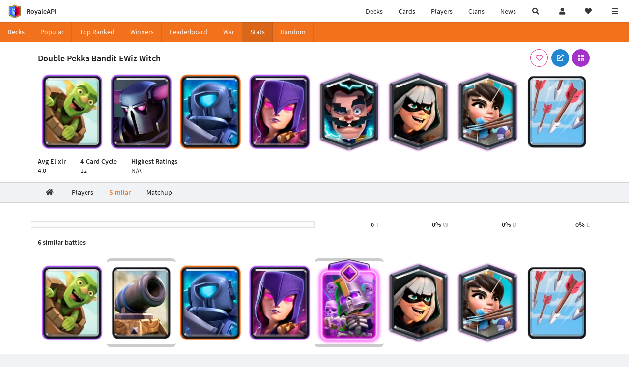

--- FILE ---
content_type: text/html; charset=utf-8
request_url: https://royaleapi.com/decks/stats/arrows,bandit,electro-wizard,goblin-barrel,mini-pekka,pekka,princess,witch/similar
body_size: 11985
content:

<!DOCTYPE html>
    <html lang="en">

<head>    <meta charset="UTF-8"/>
    <meta name="viewport" content="width=device-width, initial-scale=1"/>
    <title>Similar Decks to Double Pekka Bandit EWiz Witch - RoyaleAPI</title>

<link rel="apple-touch-icon" sizes="57x57" href="https://royaleapi.com/static/img/favicon2/apple-icon-57x57.png?t=ad39e8ebc">
<link rel="apple-touch-icon" sizes="60x60" href="https://royaleapi.com/static/img/favicon2/apple-icon-60x60.png?t=d6c57df4c">
<link rel="apple-touch-icon" sizes="72x72" href="https://royaleapi.com/static/img/favicon2/apple-icon-72x72.png?t=38d77b57c">
<link rel="apple-touch-icon" sizes="76x76" href="https://royaleapi.com/static/img/favicon2/apple-icon-76x76.png?t=9f254eaac">
<link rel="apple-touch-icon" sizes="114x114" href="https://royaleapi.com/static/img/favicon2/apple-icon-114x114.png?t=6a4b7f8ec">
<link rel="apple-touch-icon" sizes="120x120" href="https://royaleapi.com/static/img/favicon2/apple-icon-120x120.png?t=52854523c">
<link rel="apple-touch-icon" sizes="144x144" href="https://royaleapi.com/static/img/favicon2/apple-icon-144x144.png?t=1a1a1059c">
<link rel="apple-touch-icon" sizes="152x152" href="https://royaleapi.com/static/img/favicon2/apple-icon-152x152.png?t=06ddc337c">
<link rel="apple-touch-icon" sizes="180x180" href="https://royaleapi.com/static/img/favicon2/apple-icon-180x180.png?t=f29fa7edc">
<link rel="icon" type="image/png" sizes="192x192"  href="https://royaleapi.com/static/img/favicon2/android-icon-192x192.png?t=22f051bec">
<link rel="icon" type="image/png" sizes="32x32" href="https://royaleapi.com/static/img/favicon2/favicon-32x32.png?t=928771c9c">
<link rel="icon" type="image/png" sizes="96x96" href="https://royaleapi.com/static/img/favicon2/favicon-96x96.png?t=c1c529c8c">
<link rel="icon" type="image/png" sizes="16x16" href="https://royaleapi.com/static/img/favicon2/favicon-16x16.png?t=bdf872bec">

<meta name="msapplication-TileColor" content="#ffffff">
<meta name="msapplication-TileImage" content="https://royaleapi.com/static/img/favicon2/ms-icon-144x144.png?t=1a1a1059c">
<meta name="theme-color" content="#ffffff">

<link rel="manifest" href="/manifest.json?url=http%3A//royaleapi.com/decks/stats/arrows%2Cbandit%2Celectro-wizard%2Cgoblin-barrel%2Cmini-pekka%2Cpekka%2Cprincess%2Cwitch/similar">
<link rel="mask-icon" href="https://royaleapi.com/static/img/favicon/safari-pinned-tab.svg?t=c175d491c" color="#5bbad5">
<link rel="shortcut icon" href="https://royaleapi.com/favicon.ico">
<meta name="msapplication-config" content="https://royaleapi.com/static/img/favicon/browserconfig.xml?t=b1e51498c">
<meta name="theme-color" content="#ffffff">
<link rel="preload" href="https://cdn.royaleapi.com/static/fonts/source-sans-pro-v14-latin-regular.woff2" as="font" type="font/woff2" crossorigin>
<link rel="preconnect" href="https://cdn.royaleapi.com" crossorigin>
<link rel="preconnect" href="https://www.google-analytics.com">
<link rel="preconnect" href="https://a.pub.network/" crossorigin />
<link rel="preconnect" href="https://b.pub.network/" crossorigin />
<link rel="preconnect" href="https://c.pub.network/" crossorigin />
<link rel="preconnect" href="https://d.pub.network/" crossorigin />
<link rel="preconnect" href="https://c.amazon-adsystem.com" crossorigin />
<link rel="preconnect" href="https://s.amazon-adsystem.com" crossorigin />
<link rel="preconnect" href="https://secure.quantserve.com/" crossorigin />
<link rel="preconnect" href="https://rules.quantcount.com/" crossorigin />
<link rel="preconnect" href="https://pixel.quantserve.com/" crossorigin />
<link rel="preconnect" href="https://cmp.quantcast.com/" crossorigin />
<link rel="preconnect" href="https://btloader.com/" crossorigin />
<link rel="preconnect" href="https://api.btloader.com/" crossorigin />
<link rel="preconnect" href="https://confiant-integrations.global.ssl.fastly.net" crossorigin />
    <link rel="alternate" href="https://royaleapi.com/decks/stats/arrows,bandit,electro-wizard,goblin-barrel,mini-pekka,pekka,princess,witch/similar?lang=de" hreflang="de" />
<link rel="alternate" href="https://royaleapi.com/decks/stats/arrows,bandit,electro-wizard,goblin-barrel,mini-pekka,pekka,princess,witch/similar?lang=en" hreflang="en" />
<link rel="alternate" href="https://royaleapi.com/decks/stats/arrows,bandit,electro-wizard,goblin-barrel,mini-pekka,pekka,princess,witch/similar?lang=es" hreflang="es" />
<link rel="alternate" href="https://royaleapi.com/decks/stats/arrows,bandit,electro-wizard,goblin-barrel,mini-pekka,pekka,princess,witch/similar?lang=fr" hreflang="fr" />
<link rel="alternate" href="https://royaleapi.com/decks/stats/arrows,bandit,electro-wizard,goblin-barrel,mini-pekka,pekka,princess,witch/similar?lang=it" hreflang="it" />
<link rel="alternate" href="https://royaleapi.com/decks/stats/arrows,bandit,electro-wizard,goblin-barrel,mini-pekka,pekka,princess,witch/similar?lang=ja" hreflang="ja" />
<link rel="alternate" href="https://royaleapi.com/decks/stats/arrows,bandit,electro-wizard,goblin-barrel,mini-pekka,pekka,princess,witch/similar?lang=ko" hreflang="ko" />
<link rel="alternate" href="https://royaleapi.com/decks/stats/arrows,bandit,electro-wizard,goblin-barrel,mini-pekka,pekka,princess,witch/similar?lang=nl" hreflang="nl" />
<link rel="alternate" href="https://royaleapi.com/decks/stats/arrows,bandit,electro-wizard,goblin-barrel,mini-pekka,pekka,princess,witch/similar?lang=pl" hreflang="pl" />
<link rel="alternate" href="https://royaleapi.com/decks/stats/arrows,bandit,electro-wizard,goblin-barrel,mini-pekka,pekka,princess,witch/similar?lang=pt" hreflang="pt" />
<link rel="alternate" href="https://royaleapi.com/decks/stats/arrows,bandit,electro-wizard,goblin-barrel,mini-pekka,pekka,princess,witch/similar?lang=ru" hreflang="ru" />
<link rel="alternate" href="https://royaleapi.com/decks/stats/arrows,bandit,electro-wizard,goblin-barrel,mini-pekka,pekka,princess,witch/similar?lang=vi" hreflang="vi" />
<link rel="alternate" href="https://royaleapi.com/decks/stats/arrows,bandit,electro-wizard,goblin-barrel,mini-pekka,pekka,princess,witch/similar?lang=zh" hreflang="zh-Hans" />
<link rel="alternate" href="https://royaleapi.com/decks/stats/arrows,bandit,electro-wizard,goblin-barrel,mini-pekka,pekka,princess,witch/similar?lang=zh_Hant" hreflang="zh-Hant" />
<link rel="canonical" href="https://royaleapi.com/decks/stats/arrows,bandit,electro-wizard,goblin-barrel,mini-pekka,pekka,princess,witch/similar?lang=en"/>

        <meta name="google" content="notranslate"/>
    <!-- Rich Link Preview -->
    <meta name="title" content="Similar Decks to Double Pekka Bandit EWiz Witch - RoyaleAPI">
    <meta name="description" content="Explore similar decks for the Clash Royale deck with Arrows, Bandit, Electro Wizard, Goblin Barrel, Mini P.E.K.K.A, P.E.K.K.A, Princess, Witch.">
        <meta name="keywords"
              content="Clash Royale, stats, analytics, decks, esports, API, chests, RoyaleAPI, statistics, meta, best, cards, pro">
    <meta property="og:title" content="Similar Decks to Double Pekka Bandit EWiz Witch - RoyaleAPI">
    <meta property="og:type" content="website">
    <meta property="og:site_name" content="RoyaleAPI">
    <meta property="og:url" content="https://royaleapi.com/decks/stats/arrows,bandit,electro-wizard,goblin-barrel,mini-pekka,pekka,princess,witch/similar">
    <!-- End: Rich Link Preview -->
        <meta name="twitter:card" content="summary_large_image">
    <meta name="twitter:site" content="@RoyaleAPI">
    <meta name="twitter:site:id" content="901152315301806080">
    <meta name="twitter:creator" content="@RoyaleAPI">
    <meta name="twitter:creator:id" content="901152315301806080">
    <meta name="twitter:title" content="Similar Decks to Double Pekka Bandit EWiz Witch - RoyaleAPI">
    <meta name="twitter:description" content="Explore similar decks for the Clash Royale deck with Arrows, Bandit, Electro Wizard, Goblin Barrel, Mini P.E.K.K.A, P.E.K.K.A, Princess, Witch.">
    <link rel="search" type="application/opensearchdescription+xml" title="RoyaleAPI" href="/opensearch.xml"/>

        <meta property="og:image:width" content="1280">
    <meta property="og:image:height" content="600">
    <meta property="og:image" content="https://media.royaleapi.com/cdn-cgi/image/w=1280,h=600,format=jpeg,q=80/deck/2026-01-14/arrows,bandit,electro-wizard,goblin-barrel,mini-pekka,pekka,princess,witch.jpg?v=6">
    <meta name="twitter:image" content="https://media.royaleapi.com/cdn-cgi/image/w=1280,h=600,format=jpeg,q=80/deck/2026-01-14/arrows,bandit,electro-wizard,goblin-barrel,mini-pekka,pekka,princess,witch.jpg?v=6">


        <meta property="og:description" content="Explore similar decks for the Clash Royale deck with Arrows, Bandit, Electro Wizard, Goblin Barrel, Mini P.E.K.K.A, P.E.K.K.A, Princess, Witch.">


<script>
    window.dataLayer = window.dataLayer || [];
</script>

<!-- Google Tag Manager -->
<script>(function(w,d,s,l,i){w[l]=w[l]||[];w[l].push({'gtm.start':
new Date().getTime(),event:'gtm.js'});var f=d.getElementsByTagName(s)[0],
j=d.createElement(s),dl=l!='dataLayer'?'&l='+l:'';j.async=true;j.src=
'https://www.googletagmanager.com/gtm.js?id='+i+dl;f.parentNode.insertBefore(j,f);
})(window,document,'script','dataLayer','GTM-TCGM34G');</script>
<!-- End Google Tag Manager -->
    <script>
        window.__royaleapi_t = 1768028202;
        window.__royaleapi_a = 1;
    </script>

        


            <link rel="stylesheet" href="https://a.pub.network/royaleapi-com/cls.css">
            <script data-cfasync="false" type="text/javascript">
                var freestar = freestar || {};
                freestar.queue = freestar.queue || [];
                freestar.config = freestar.config || {};
                freestar.config.enabled_slots = [];
                freestar.initCallback = function () {
                    (freestar.config.enabled_slots.length === 0) ? freestar.initCallbackCalled = false : freestar.newAdSlots(freestar.config.enabled_slots)
                }
            </script>
            <script src="https://a.pub.network/royaleapi-com/pubfig.min.js" data-cfasync="false" async></script>





    <!-- App scripts -->
            <link rel="stylesheet" href="https://cdn.royaleapi.com/static/fomantic-2.8/dist/semantic.min.css?t=b3492b24c">

            <link rel="stylesheet" href="https://cdn.royaleapi.com/static/scss/app.css?t=20264f2dc">

            <link
            rel="stylesheet"
            href="https://cdn.royaleapi.com/static/scss/app_defer.css?t=74a8395ac"
            media="print"
            onload="this.media='all'; this.onload = null"
    >
    <noscript>
        <link rel="stylesheet" href="https://cdn.royaleapi.com/static/scss/app_defer.css?t=74a8395ac">
    </noscript>

                <script data-cfasync="false"  type="text/javascript" src="https://cdn.royaleapi.com/static/jslib/jquery/jquery-3.5.1.min.js?t=c76448a1c" crossorigin="anonymous"></script>

        <script src="https://cdnjs.cloudflare.com/ajax/libs/mobile-detect/1.4.4/mobile-detect.min.js"></script>
                <script data-cfasync="false"  type="text/javascript" src="https://cdn.royaleapi.com/static/fomantic-2.8/dist/semantic.min.js?t=4607d0a7c" crossorigin="anonymous"></script>



    <link rel="stylesheet" href="https://cdn.royaleapi.com/static/scss/deck_stats.css?t=bddabfecc">
</head>
<body class="">
<!-- Google Tag Manager (noscript) -->
<noscript><iframe src="https://www.googletagmanager.com/ns.html?id=GTM-TCGM34G"
height="0" width="0" style="display:none;visibility:hidden"></iframe></noscript>
<!-- End Google Tag Manager (noscript) --><div id="__royaleapi_meta" data-country="US"></div>
<!-- Sidebar -->

<!-- End Sidebar -->

<!-- always on topnav -->
    <div id="top_menu" class="ui borderless fluid menu fixed top">
        <a class="brand item header" href="/">
            <img src="https://cdn.royaleapi.com/static/img/branding/royaleapi-logo-128.png?t=feb800c3c" style="height:2rem; width: 2rem;" alt="RoyaleAPI"/>
            <span class="mobile-hide" style="padding-left:0.7rem;">RoyaleAPI</span>
        </a>
        <div class="right compact menu">
            <a class="mobile-hide nav item" href="/decks">
Decks            </a>
            <a class="mobile-hide nav item" href="/cards/popular?time=7d&mode=grid&cat=Ranked&sort=rating">
Cards            </a>
            <a class="mobile-hide nav item" href="/players">
Players            </a>
            <a class="mobile-hide nav item" href="/clans">
Clans            </a>
            <a class="mobile-hide nav item" href="/blog">
News            </a>
            <!-- Unified search -->
            <div id="search_all_button" class="link item">
                <i class="search icon"></i>
            </div>

            <!-- login -->
    <a id="user_button" class="link item" href="/login">
        <i class="user icon"></i>
    </a>

            <!-- Saved -->
            <div id="top-fave" class="ui dropdown item">
                <i class="heart icon"></i>
                <div id="player_saved_menu" class="menu">
                </div>
            </div>
            <div id="sidebar-toggle" class="link item">
                <i class="content icon"></i>
            </div>
        </div>
    </div>
<div class="pusher">


<div id="global_search_segment" class="ui attached segment global_search hidden">
    <div class="content">
            <form class="ui form global_search" action="/player/search/results" method="get">
        <div class="player_search_container ui fluid search">
            <div class="field" data-name="player">
                <label>Player</label>
                <div class="ui icon large input">
                    <input class="prompt" data-section="player" type="text" name="q" placeholder="Name or tag, e.g. C0G20PR2"/>
                    <i class="search link icon"></i>
                </div>
            </div>
            <div class="results"></div>
        </div>
    </form>

            <form class="ui form global_search" action="/clan" method="get">
        <div class="clan_search_container ui fluid search">
            <div class="field" data-name="clan">
                <label>Clan</label>
                <div class="ui icon large input">
                    <input class="prompt" data-section="clan" type="text" name="q" placeholder="Name or tag, e.g. 9PJ82CRC"/>
                    <i class="search link icon"></i>
                </div>
            </div>
            <div class="results"></div>
        </div>
    </form>

            <form class="ui form global_search" action="/tournament" method="get">
        <div class="tournament_search_container ui fluid search">
            <div class="field" data-name="tournament">
                <label>Tournament</label>
                <div class="ui icon large input">
                    <input class="prompt" data-section="tournament" type="text" name="q" placeholder="Name or tag"/>
                    <i class="search link icon"></i>
                </div>
            </div>
            <div class="results"></div>
        </div>
    </form>

            <form class="ui form global_search" action="/blog/search" method="get">
        <div class="blog_search_container ui fluid search">
            <div class="field" data-name="blog">
                <label>Blog</label>
                <div class="ui icon large input">
                    <input class="prompt" data-section="blog" type="text" name="q" placeholder="Search"/>
                    <i class="search link icon"></i>
                </div>
            </div>
            <div class="results"></div>
        </div>
    </form>

        <button class="ui icon button" id="global_search_close_button">
            <i class="close icon"></i>
        </button>
    </div>
</div>








<div id="topbar">
    <div class="ui attached segment">
        <div class="nav_aux_container">
            <div class="creator_code_segment item">
                <img class="ui mini image floated left margin0" src="https://cdn.royaleapi.com/static/img/ui/creator-code_128-fs8.png?t=a3b3881bc" alt="Creator Code" style="height:1.5rem;width:auto;"/>
                <!--googleoff: all-->Creator Code<!--googleon: all-->
                <strong>RoyaleAPI</strong>
            </div>
            <div class="language_selector_segment item">
<div id="language_sidebar_button" class="link item language_button" style="text-align: right;">
            <i class="us flag"></i>
            English
</div>            </div>

        </div>
        <div class="nav_container main">
            <a class="item" href="/decks/popular">
Decks            </a>
            <a class="item" href="/deck-builder">
Deck Builder            </a>
            <a class="item" href="/cards/popular?time=7d&mode=grid&cat=Ranked&sort=rating">
Cards            </a>
            <a class="item" href="/players">
Players            </a>
            <a class="item" href="/clans">
Clans            </a>
            <a class="item" href="/esports">
Esports            </a>

            <a class="item" href="/blog">
News + Blog            </a>

            <a class="item" href="/strategy">
Strategy            </a>
            <a class="item" href="/tournaments">
Tournaments            </a>


                <a class="item" href="/decks/popular?time=1d&sort=rating&inc=wizard-hero">
        <div class="icon_container icon-card-ev1-legendary" style="background-image:url(https://cdns3.royaleapi.com/cdn-cgi/image/q=80,w=75,h=90,format=auto/static/img/cards/v8-7d088998/wizard-hero.png);"></div>
Decks    </a>
                            <a class="item" href="/blog/season-79-balance-final-january-2026">
        <div class="icon_container " style=""><i class="green balance icon"></i></div>
        Final Balance 
    </a>

                <a class="item" href="/#freebies">
        <div class="icon_container " style=""><i class="blue gift icon"></i></div>
        Free Stuff
    </a>





        </div>


        <h5 class="ui header secondary">
            RoyaleAPI
        </h5>
        <div class="nav_container secondary">
            <a class="item" href="/about">
About Us            </a>
            <a class="item" href="/donate">
Donate            </a>
            <a class="item" href="https://brand.royaleapi.com" target="_blank">
Brand            </a>
            <a class="item" href="https://help.royaleapi.com" target="_blank">
Help            </a>
            <a class="item" href="https://support.royaleapi.com" target="_blank">
Support            </a>
            <a class="item" href="/contact">
Contact Us            </a>
            <a class="item" href="/privacy">Privacy Policy</a>
            <a class="item" href="/tos">Terms of Service</a>
        </div>

        <h5 class="ui header secondary topmargin0">
            Social
        </h5>

        <div class="nav_container secondary">
            <a class="item" href="https://twitter.com/RoyaleAPI">
                <i class="icon icon-royaleapi icon-twitter">        <svg xmlns="http://www.w3.org/2000/svg" width="1em" height="1em" viewBox="0 0 24 24"><path fill="none" stroke="currentColor" stroke-linecap="round" stroke-linejoin="round" stroke-width="1.5" d="m3 21l7.548-7.548M21 3l-7.548 7.548m0 0L8 3H3l7.548 10.452m2.904-2.904L21 21h-5l-5.452-7.548" color="currentColor"/></svg>
</i>
                X (Twitter)
            </a>
            <a class="item" href="https://facebook.com/RoyaleAPI">
                <i class="facebook icon"></i>
                Facebook
            </a>
            <a class="item" href="https://instagram.com/RoyaleAPI">
                <i class="instagram icon"></i>
                Instagram
            </a>
            <a class="item" href="https://www.reddit.com/r/RoyaleAPI/">
                <i class="reddit icon"></i>
                Reddit
            </a>
            <a class="item" href="https://youtube.com/c/RoyaleAPI">
                <i class="youtube icon"></i>
                YouTube
            </a>
            <a class="item" href="https://discord.royaleapi.com">
                <i class="discord icon"></i>
                Discord
            </a>
            <a class="item" href="https://github.com/RoyaleAPI">
                <i class="github icon"></i>
                Github
            </a>
            <a class="item" href="https://www.tiktok.com/@royaleapi1">
                <i class="icon icon-royaleapi">        <svg xmlns="http://www.w3.org/2000/svg" width="1em" height="1em" viewBox="0 0 24 24"><path fill="currentColor" d="M16.6 5.82s.51.5 0 0A4.278 4.278 0 0 1 15.54 3h-3.09v12.4a2.592 2.592 0 0 1-2.59 2.5c-1.42 0-2.6-1.16-2.6-2.6c0-1.72 1.66-3.01 3.37-2.48V9.66c-3.45-.46-6.47 2.22-6.47 5.64c0 3.33 2.76 5.7 5.69 5.7c3.14 0 5.69-2.55 5.69-5.7V9.01a7.35 7.35 0 0 0 4.3 1.38V7.3s-1.88.09-3.24-1.48"/></svg>
</i>
                Tiktok
            </a>
        </div>
    </div>

</div>    <!--googleoff: all-->
    <!--googleon: all-->
        <!--googleoff: all-->
        <div class="ui attached error message margin0 adblock_message hidden">
        </div>
        <!--googleon: all-->


    <!-- Page Contents -->
    <div id="page_content_container">
        <div id="fullpage_screenshot_branding" class="ui attached borderless stackable menu" style="display:none;">
            <div class="ui header item">
                <img class="ui small image" src="https://cdn.royaleapi.com/static/img/branding/royaleapi-logo-128.png?t=feb800c3c"/>
                RoyaleAPI
            </div>
            <div class="item">https://royaleapi.com/decks/stats/arrows,bandit,electro-wizard,goblin-barrel,mini-pekka,pekka,princess,witch/similar</div>
            <div id="fullpage_screenshot_datetime" class="right item"></div>
        </div>
        <div id="page_content">
    <!-- Menu -->



<style>
    .section-header {
        width: 100%;
        height: 2rem;
    }

    .flex_container {
        display: flex !important;
    }

    .flex_container > .item {
        flex: 1;
    }
</style>
<div class="ui grid margin0">
    <div class="mobile only pad0 margin0 row">
        <div class="section-header ui attached orange inverted mini borderless menu">
            <a class="section header item" href="/decks">
Decks            </a>
            <div class="item">
                <i class="right angle icon divider"></i>
                
            </div>
        </div>
    </div>
</div>

<div class="ui">
    <div class="ui orange inverted attached menu">
        <div class="header item mobile-hide">Decks</div>
        <div class="flex_container horizontal_scroll_menu">
            <a class="item " href="/decks/popular">
                <span class="mobile-show">Pop</span>
                <span class="mobile-hide">Popular</span>
            </a>
            <a class="item " href="/decks/ranked">
Top Ranked            </a>
            <a class="item  " href="/decks/winner">
Winners            </a>
            <a class="item " href="/decks/leaderboard">
                <span class="mobile-show">LB</span>
                <span class="mobile-hide">Leaderboard</span>
            </a>
            <a class="item " href="/decks/duel-search">
War            </a>
            <a class="item active" href="/decks/stats">
Stats            </a>
            <a class="item " href="/decks/random">
Random            </a>

        </div>
    </div>



</div>
    <!-- Ads -->

    <!-- Deck -->
    <div id="deck__container" class="deck_stats_header">
        <div class="ui attached segment">
            <div class="ui container sidemargin0">
                <!-- Header and buttons -->
                <div class="deck_stats__header_menu">
                    <h1 class="human_name">
                        Double Pekka Bandit EWiz Witch
                    </h1>
                    <div class="button_menu">
    

        <div class="follow_button ui basic  pink icon circular button button_popup "
             data-action="follow"
             data-content="Save deck"
             data-position="top center"
                        data-category="deck"
        data-name="arrows,bandit,electro-wizard,goblin-barrel,mini-pekka,pekka,princess,witch"

        >
            <i class="outline heart icon"></i>
        </div>

<a class="ui blue icon circular button button_popup" href="https://link.clashroyale.com/en?clashroyale://copyDeck?deck=28000004;26000004;26000018;26000007;26000042;26000046;26000026;28000001&tt=159000000&l=Royals"
   data-content="Copy deck" data-position="top right">
    <i class="external link alternate icon"></i>
</a>
    <div class="ui purple icon circular button button_popup qrcode_button mobile-hide "
         data-qrcode="clashroyale://copyDeck?deck=28000004;26000004;26000018;26000007;26000042;26000046;26000026;28000001&tt=159000000&l=Royals"
         data-content="Copy deck via QR Code" data-position="top right">
        <i class="qrcode icon"></i>
    </div>
                    </div>
                </div>
                <!-- Deck cards -->
                <div class="deck_stats_deck_cards">
                    <div class="inner_container">
                    <!-- DEBUG [Card(key=arrows, name=Arrows, sc_key=Arrows, elixir=3, type=Spell, rarity=Common, arena=0, id=28000001, evolved_spells_sc_key=, is_evolved=False, rarity_int=1, type_int=3), Card(key=bandit, name=Bandit, sc_key=Assassin, elixir=3, type=Troop, rarity=Legendary, arena=13, id=26000046, evolved_spells_sc_key=, is_evolved=False, rarity_int=4, type_int=1), Card(key=electro-wizard, name=Electro Wizard, sc_key=ElectroWizard, elixir=4, type=Troop, rarity=Legendary, arena=11, id=26000042, evolved_spells_sc_key=, is_evolved=False, rarity_int=4, type_int=1), Card(key=goblin-barrel, name=Goblin Barrel, sc_key=GoblinBarrel, elixir=3, type=Spell, rarity=Epic, arena=6, id=28000004, evolved_spells_sc_key=GoblinBarrel_EV1, is_evolved=False, rarity_int=3, type_int=3), Card(key=mini-pekka, name=Mini P.E.K.K.A, sc_key=MiniPekka, elixir=4, type=Troop, rarity=Rare, arena=0, id=26000018, evolved_spells_sc_key=, is_evolved=False, rarity_int=2, type_int=1), Card(key=pekka, name=P.E.K.K.A, sc_key=Pekka, elixir=7, type=Troop, rarity=Epic, arena=6, id=26000004, evolved_spells_sc_key=Pekka_EV1, is_evolved=False, rarity_int=3, type_int=1), Card(key=princess, name=Princess, sc_key=Princess, elixir=3, type=Troop, rarity=Legendary, arena=11, id=26000026, evolved_spells_sc_key=, is_evolved=False, rarity_int=4, type_int=1), Card(key=witch, name=Witch, sc_key=Witch, elixir=5, type=Troop, rarity=Epic, arena=6, id=26000007, evolved_spells_sc_key=Witch_EV1, is_evolved=False, rarity_int=3, type_int=1)] -->










<div class="ui padded equal width grid" id="deck_arrows,bandit,electro-wizard,goblin-barrel,mini-pekka,pekka,princess,witch">
        <div class="pad0 center aligned column  deck_card_container" style="padding: 1rem 0;" data-card-key="goblin-barrel">
            <a href="/card/goblin-barrel" >
                    <img class="deck_card ui image deck_card_key_goblin-barrel" alt="Goblin Barrel" data-key="goblin-barrel"
                         src="https://cdns3.royaleapi.com/cdn-cgi/image/w=150,h=180,format=auto/static/img/cards/v8-7d088998/goblin-barrel.png"
                    >
            </a>
        </div>
        <div class="pad0 center aligned column  deck_card_container" style="padding: 1rem 0;" data-card-key="pekka">
            <a href="/card/pekka" >
                    <img class="deck_card ui image deck_card_key_pekka" alt="P.E.K.K.A" data-key="pekka"
                         src="https://cdns3.royaleapi.com/cdn-cgi/image/w=150,h=180,format=auto/static/img/cards/v8-7d088998/pekka.png"
                    >
            </a>
        </div>
        <div class="pad0 center aligned column  deck_card_container" style="padding: 1rem 0;" data-card-key="mini-pekka">
            <a href="/card/mini-pekka" >
                    <img class="deck_card ui image deck_card_key_mini-pekka" alt="Mini P.E.K.K.A" data-key="mini-pekka"
                         src="https://cdns3.royaleapi.com/cdn-cgi/image/w=150,h=180,format=auto/static/img/cards/v8-7d088998/mini-pekka.png"
                    >
            </a>
        </div>
        <div class="pad0 center aligned column  deck_card_container" style="padding: 1rem 0;" data-card-key="witch">
            <a href="/card/witch" >
                    <img class="deck_card ui image deck_card_key_witch" alt="Witch" data-key="witch"
                         src="https://cdns3.royaleapi.com/cdn-cgi/image/w=150,h=180,format=auto/static/img/cards/v8-7d088998/witch.png"
                    >
            </a>
        </div>
        <div class="pad0 center aligned column  deck_card_container" style="padding: 1rem 0;" data-card-key="electro-wizard">
            <a href="/card/electro-wizard" >
                    <img class="deck_card ui image deck_card_key_electro-wizard" alt="Electro Wizard" data-key="electro-wizard"
                         src="https://cdns3.royaleapi.com/cdn-cgi/image/w=150,h=180,format=auto/static/img/cards/v8-7d088998/electro-wizard.png"
                    >
            </a>
        </div>
        <div class="pad0 center aligned column  deck_card_container" style="padding: 1rem 0;" data-card-key="bandit">
            <a href="/card/bandit" >
                    <img class="deck_card ui image deck_card_key_bandit" alt="Bandit" data-key="bandit"
                         src="https://cdns3.royaleapi.com/cdn-cgi/image/w=150,h=180,format=auto/static/img/cards/v8-7d088998/bandit.png"
                    >
            </a>
        </div>
        <div class="pad0 center aligned column  deck_card_container" style="padding: 1rem 0;" data-card-key="princess">
            <a href="/card/princess" >
                    <img class="deck_card ui image deck_card_key_princess" alt="Princess" data-key="princess"
                         src="https://cdns3.royaleapi.com/cdn-cgi/image/w=150,h=180,format=auto/static/img/cards/v8-7d088998/princess.png"
                    >
            </a>
        </div>
        <div class="pad0 center aligned column  deck_card_container" style="padding: 1rem 0;" data-card-key="arrows">
            <a href="/card/arrows" >
                    <img class="deck_card ui image deck_card_key_arrows" alt="Arrows" data-key="arrows"
                         src="https://cdns3.royaleapi.com/cdn-cgi/image/w=150,h=180,format=auto/static/img/cards/v8-7d088998/arrows.png"
                    >
            </a>
        </div>
</div>

                    </div>
                </div>


                <!-- List -->
                <div class="header_stats">
                    <div class="item">
                        <div class="header">
Avg Elixir                        </div>
                        <div class="description">
                            4.0
                        </div>
                    </div>
                    <div class="item">
                        <div class="header">
4-Card Cycle                        </div>
                        <div class="description">
                            12
                        </div>
                    </div>
                    <div class="item">
                        <div class="header">
Highest Ratings                        </div>
                        <div class="description">
                                N/A
                        </div>
                    </div>
                </div>

            </div>
        </div>
    </div>



    <!-- Section tabs -->


    <div class="ui secondary container orange pointing transparent_pointing menu deck_stats_section_menu sidemargin0 horizontal_scroll_menu">
        <a class="item " href="/decks/stats/arrows,bandit,electro-wizard,goblin-barrel,mini-pekka,pekka,princess,witch">
            <i class="home icon"></i>
        </a>
        <a class="item " href="/decks/stats/arrows,bandit,electro-wizard,goblin-barrel,mini-pekka,pekka,princess,witch/players">
Players        </a>
        <a class="item active" href="/decks/stats/arrows,bandit,electro-wizard,goblin-barrel,mini-pekka,pekka,princess,witch/similar">
Similar        </a>
        <a class="item " href="/decks/stats/arrows,bandit,electro-wizard,goblin-barrel,mini-pekka,pekka,princess,witch/matchup">
Matchup        </a>
    </div>





    <!-- Results -->
    <div class="ui attached segment">
        <div class="ui container sticky_header_context sidemargin0">
            <div class="ui hidden divider"></div>
                <div class="ui equal width stackable grid stats_grid">
        <div class="column" style="">
            
    <div class="win_rate_chart_flexbox empty">
    </div>

        </div>
        <div class="column">
            <table class="ui very basic unstackable very compact table stats_table">
                <tbody>
                <tr>
                    <td class="right aligned four wide">
                        <span class="value">0</span>
                        <span class="section">T</span>
                    </td>
                    <td class="right aligned four wide">
                        <span class="value">        0%
</span>
                        <span class="section">W</span>
                    </td>
                    <td class="right aligned four wide">
                        <span class="value">        0%
</span>
                        <span class="section">D</span>
                    </td>
                    <td class="right aligned four wide">
                        <span class="value">        0%
</span>
                        <span class="section">L</span>
                    </td>
                </tr>
                </tbody>
            </table>
        </div>
    </div>

            <h5 class="ui header">
                6 similar battles
            </h5>
                <div class="ui divider"></div>










<div class="ui padded equal width grid" id="deck_arrows,bandit,cannon,goblin-barrel,mini-pekka,princess,skeleton-army-ev1,witch">
        <div class="pad0 center aligned column  deck_card_container" style="padding: 1rem 0;" data-card-key="goblin-barrel">
            <a href="/decks/stats/arrows,bandit,cannon,goblin-barrel,mini-pekka,princess,skeleton-army-ev1,witch/similar" >
                    <img class="deck_card ui image deck_card_key_goblin-barrel" alt="Goblin Barrel" data-key="goblin-barrel"
                         src="https://cdns3.royaleapi.com/cdn-cgi/image/w=150,h=180,format=auto/static/img/cards/v8-7d088998/goblin-barrel.png"
                    >
            </a>
        </div>
        <div class="pad0 center aligned column highlight_card_diff deck_card_container" style="padding: 1rem 0;" data-card-key="cannon">
            <a href="/decks/stats/arrows,bandit,cannon,goblin-barrel,mini-pekka,princess,skeleton-army-ev1,witch/similar" >
                    <img class="deck_card ui image deck_card_key_cannon" alt="Cannon" data-key="cannon"
                         src="https://cdns3.royaleapi.com/cdn-cgi/image/w=150,h=180,format=auto/static/img/cards/v8-7d088998/cannon.png"
                    >
            </a>
        </div>
        <div class="pad0 center aligned column  deck_card_container" style="padding: 1rem 0;" data-card-key="mini-pekka">
            <a href="/decks/stats/arrows,bandit,cannon,goblin-barrel,mini-pekka,princess,skeleton-army-ev1,witch/similar" >
                    <img class="deck_card ui image deck_card_key_mini-pekka" alt="Mini P.E.K.K.A" data-key="mini-pekka"
                         src="https://cdns3.royaleapi.com/cdn-cgi/image/w=150,h=180,format=auto/static/img/cards/v8-7d088998/mini-pekka.png"
                    >
            </a>
        </div>
        <div class="pad0 center aligned column  deck_card_container" style="padding: 1rem 0;" data-card-key="witch">
            <a href="/decks/stats/arrows,bandit,cannon,goblin-barrel,mini-pekka,princess,skeleton-army-ev1,witch/similar" >
                    <img class="deck_card ui image deck_card_key_witch" alt="Witch" data-key="witch"
                         src="https://cdns3.royaleapi.com/cdn-cgi/image/w=150,h=180,format=auto/static/img/cards/v8-7d088998/witch.png"
                    >
            </a>
        </div>
        <div class="pad0 center aligned column highlight_card_diff deck_card_container" style="padding: 1rem 0;" data-card-key="skeleton-army-ev1">
            <a href="/decks/stats/arrows,bandit,cannon,goblin-barrel,mini-pekka,princess,skeleton-army-ev1,witch/similar" >
                    <img class="deck_card ui image deck_card_key_skeleton-army-ev1" alt="Skeleton Army Evolution" data-key="skeleton-army-ev1"
                         src="https://cdns3.royaleapi.com/cdn-cgi/image/w=150,h=180,format=auto/static/img/cards/v8-7d088998/skeleton-army-ev1.png"
                    >
            </a>
        </div>
        <div class="pad0 center aligned column  deck_card_container" style="padding: 1rem 0;" data-card-key="bandit">
            <a href="/decks/stats/arrows,bandit,cannon,goblin-barrel,mini-pekka,princess,skeleton-army-ev1,witch/similar" >
                    <img class="deck_card ui image deck_card_key_bandit" alt="Bandit" data-key="bandit"
                         src="https://cdns3.royaleapi.com/cdn-cgi/image/w=150,h=180,format=auto/static/img/cards/v8-7d088998/bandit.png"
                    >
            </a>
        </div>
        <div class="pad0 center aligned column  deck_card_container" style="padding: 1rem 0;" data-card-key="princess">
            <a href="/decks/stats/arrows,bandit,cannon,goblin-barrel,mini-pekka,princess,skeleton-army-ev1,witch/similar" >
                    <img class="deck_card ui image deck_card_key_princess" alt="Princess" data-key="princess"
                         src="https://cdns3.royaleapi.com/cdn-cgi/image/w=150,h=180,format=auto/static/img/cards/v8-7d088998/princess.png"
                    >
            </a>
        </div>
        <div class="pad0 center aligned column  deck_card_container" style="padding: 1rem 0;" data-card-key="arrows">
            <a href="/decks/stats/arrows,bandit,cannon,goblin-barrel,mini-pekka,princess,skeleton-army-ev1,witch/similar" >
                    <img class="deck_card ui image deck_card_key_arrows" alt="Arrows" data-key="arrows"
                         src="https://cdns3.royaleapi.com/cdn-cgi/image/w=150,h=180,format=auto/static/img/cards/v8-7d088998/arrows.png"
                    >
            </a>
        </div>
</div>

                    <div class="ui equal width stackable grid stats_grid">
        <div class="column" style="">
            
    <div class="win_rate_chart_flexbox ">

            <div class="bars">
                    <div class="bar wins pc-100"></div>
            </div>

            <div class="grid">
                    <div class="grid-line pc-25"></div>
                    <div class="grid-line pc-50"></div>
                    <div class="grid-line pc-75"></div>
            </div>
    </div>

        </div>
        <div class="column">
            <table class="ui very basic unstackable very compact table stats_table">
                <tbody>
                <tr>
                    <td class="right aligned four wide">
                        <span class="value">2</span>
                        <span class="section">T</span>
                    </td>
                    <td class="right aligned four wide">
                        <span class="value">        100.0%
</span>
                        <span class="section">W</span>
                    </td>
                    <td class="right aligned four wide">
                        <span class="value">        0.0%
</span>
                        <span class="section">D</span>
                    </td>
                    <td class="right aligned four wide">
                        <span class="value">        0.0%
</span>
                        <span class="section">L</span>
                    </td>
                </tr>
                </tbody>
            </table>
        </div>
    </div>

                <div class="ui divider"></div>










<div class="ui padded equal width grid" id="deck_arrows,bandit,electro-wizard,goblin-barrel,golden-knight,mini-pekka,musketeer-hero,witch">
        <div class="pad0 center aligned column  deck_card_container" style="padding: 1rem 0;" data-card-key="goblin-barrel">
            <a href="/decks/stats/arrows,bandit,electro-wizard,goblin-barrel,golden-knight,mini-pekka,musketeer-hero,witch/similar" >
                    <img class="deck_card ui image deck_card_key_goblin-barrel" alt="Goblin Barrel" data-key="goblin-barrel"
                         src="https://cdns3.royaleapi.com/cdn-cgi/image/w=150,h=180,format=auto/static/img/cards/v8-7d088998/goblin-barrel.png"
                    >
            </a>
        </div>
        <div class="pad0 center aligned column highlight_card_diff deck_card_container" style="padding: 1rem 0;" data-card-key="musketeer-hero">
            <a href="/decks/stats/arrows,bandit,electro-wizard,goblin-barrel,golden-knight,mini-pekka,musketeer-hero,witch/similar" >
                    <img class="deck_card ui image deck_card_key_musketeer-hero" alt="Hero Musketeer" data-key="musketeer-hero"
                         src="https://cdns3.royaleapi.com/cdn-cgi/image/w=150,h=180,format=auto/static/img/cards/v8-7d088998/musketeer-hero.png"
                    >
            </a>
        </div>
        <div class="pad0 center aligned column  deck_card_container" style="padding: 1rem 0;" data-card-key="mini-pekka">
            <a href="/decks/stats/arrows,bandit,electro-wizard,goblin-barrel,golden-knight,mini-pekka,musketeer-hero,witch/similar" >
                    <img class="deck_card ui image deck_card_key_mini-pekka" alt="Mini P.E.K.K.A" data-key="mini-pekka"
                         src="https://cdns3.royaleapi.com/cdn-cgi/image/w=150,h=180,format=auto/static/img/cards/v8-7d088998/mini-pekka.png"
                    >
            </a>
        </div>
        <div class="pad0 center aligned column  deck_card_container" style="padding: 1rem 0;" data-card-key="witch">
            <a href="/decks/stats/arrows,bandit,electro-wizard,goblin-barrel,golden-knight,mini-pekka,musketeer-hero,witch/similar" >
                    <img class="deck_card ui image deck_card_key_witch" alt="Witch" data-key="witch"
                         src="https://cdns3.royaleapi.com/cdn-cgi/image/w=150,h=180,format=auto/static/img/cards/v8-7d088998/witch.png"
                    >
            </a>
        </div>
        <div class="pad0 center aligned column  deck_card_container" style="padding: 1rem 0;" data-card-key="electro-wizard">
            <a href="/decks/stats/arrows,bandit,electro-wizard,goblin-barrel,golden-knight,mini-pekka,musketeer-hero,witch/similar" >
                    <img class="deck_card ui image deck_card_key_electro-wizard" alt="Electro Wizard" data-key="electro-wizard"
                         src="https://cdns3.royaleapi.com/cdn-cgi/image/w=150,h=180,format=auto/static/img/cards/v8-7d088998/electro-wizard.png"
                    >
            </a>
        </div>
        <div class="pad0 center aligned column  deck_card_container" style="padding: 1rem 0;" data-card-key="bandit">
            <a href="/decks/stats/arrows,bandit,electro-wizard,goblin-barrel,golden-knight,mini-pekka,musketeer-hero,witch/similar" >
                    <img class="deck_card ui image deck_card_key_bandit" alt="Bandit" data-key="bandit"
                         src="https://cdns3.royaleapi.com/cdn-cgi/image/w=150,h=180,format=auto/static/img/cards/v8-7d088998/bandit.png"
                    >
            </a>
        </div>
        <div class="pad0 center aligned column highlight_card_diff deck_card_container" style="padding: 1rem 0;" data-card-key="golden-knight">
            <a href="/decks/stats/arrows,bandit,electro-wizard,goblin-barrel,golden-knight,mini-pekka,musketeer-hero,witch/similar" >
                    <img class="deck_card ui image deck_card_key_golden-knight" alt="Golden Knight" data-key="golden-knight"
                         src="https://cdns3.royaleapi.com/cdn-cgi/image/w=150,h=180,format=auto/static/img/cards/v8-7d088998/golden-knight.png"
                    >
            </a>
        </div>
        <div class="pad0 center aligned column  deck_card_container" style="padding: 1rem 0;" data-card-key="arrows">
            <a href="/decks/stats/arrows,bandit,electro-wizard,goblin-barrel,golden-knight,mini-pekka,musketeer-hero,witch/similar" >
                    <img class="deck_card ui image deck_card_key_arrows" alt="Arrows" data-key="arrows"
                         src="https://cdns3.royaleapi.com/cdn-cgi/image/w=150,h=180,format=auto/static/img/cards/v8-7d088998/arrows.png"
                    >
            </a>
        </div>
</div>

                    <div class="ui equal width stackable grid stats_grid">
        <div class="column" style="">
            
    <div class="win_rate_chart_flexbox ">

            <div class="bars">
                    <div class="bar losses pc-100"></div>
            </div>

            <div class="grid">
                    <div class="grid-line pc-25"></div>
                    <div class="grid-line pc-50"></div>
                    <div class="grid-line pc-75"></div>
            </div>
    </div>

        </div>
        <div class="column">
            <table class="ui very basic unstackable very compact table stats_table">
                <tbody>
                <tr>
                    <td class="right aligned four wide">
                        <span class="value">1</span>
                        <span class="section">T</span>
                    </td>
                    <td class="right aligned four wide">
                        <span class="value">        0.0%
</span>
                        <span class="section">W</span>
                    </td>
                    <td class="right aligned four wide">
                        <span class="value">        0.0%
</span>
                        <span class="section">D</span>
                    </td>
                    <td class="right aligned four wide">
                        <span class="value">        100.0%
</span>
                        <span class="section">L</span>
                    </td>
                </tr>
                </tbody>
            </table>
        </div>
    </div>

                <div class="ui divider"></div>










<div class="ui padded equal width grid" id="deck_arrows,electro-wizard,goblin-barrel,golden-knight,mega-knight,mini-pekka,princess,witch">
        <div class="pad0 center aligned column  deck_card_container" style="padding: 1rem 0;" data-card-key="goblin-barrel">
            <a href="/decks/stats/arrows,electro-wizard,goblin-barrel,golden-knight,mega-knight,mini-pekka,princess,witch/similar" >
                    <img class="deck_card ui image deck_card_key_goblin-barrel" alt="Goblin Barrel" data-key="goblin-barrel"
                         src="https://cdns3.royaleapi.com/cdn-cgi/image/w=150,h=180,format=auto/static/img/cards/v8-7d088998/goblin-barrel.png"
                    >
            </a>
        </div>
        <div class="pad0 center aligned column highlight_card_diff deck_card_container" style="padding: 1rem 0;" data-card-key="mega-knight">
            <a href="/decks/stats/arrows,electro-wizard,goblin-barrel,golden-knight,mega-knight,mini-pekka,princess,witch/similar" >
                    <img class="deck_card ui image deck_card_key_mega-knight" alt="Mega Knight" data-key="mega-knight"
                         src="https://cdns3.royaleapi.com/cdn-cgi/image/w=150,h=180,format=auto/static/img/cards/v8-7d088998/mega-knight.png"
                    >
            </a>
        </div>
        <div class="pad0 center aligned column  deck_card_container" style="padding: 1rem 0;" data-card-key="mini-pekka">
            <a href="/decks/stats/arrows,electro-wizard,goblin-barrel,golden-knight,mega-knight,mini-pekka,princess,witch/similar" >
                    <img class="deck_card ui image deck_card_key_mini-pekka" alt="Mini P.E.K.K.A" data-key="mini-pekka"
                         src="https://cdns3.royaleapi.com/cdn-cgi/image/w=150,h=180,format=auto/static/img/cards/v8-7d088998/mini-pekka.png"
                    >
            </a>
        </div>
        <div class="pad0 center aligned column  deck_card_container" style="padding: 1rem 0;" data-card-key="witch">
            <a href="/decks/stats/arrows,electro-wizard,goblin-barrel,golden-knight,mega-knight,mini-pekka,princess,witch/similar" >
                    <img class="deck_card ui image deck_card_key_witch" alt="Witch" data-key="witch"
                         src="https://cdns3.royaleapi.com/cdn-cgi/image/w=150,h=180,format=auto/static/img/cards/v8-7d088998/witch.png"
                    >
            </a>
        </div>
        <div class="pad0 center aligned column  deck_card_container" style="padding: 1rem 0;" data-card-key="electro-wizard">
            <a href="/decks/stats/arrows,electro-wizard,goblin-barrel,golden-knight,mega-knight,mini-pekka,princess,witch/similar" >
                    <img class="deck_card ui image deck_card_key_electro-wizard" alt="Electro Wizard" data-key="electro-wizard"
                         src="https://cdns3.royaleapi.com/cdn-cgi/image/w=150,h=180,format=auto/static/img/cards/v8-7d088998/electro-wizard.png"
                    >
            </a>
        </div>
        <div class="pad0 center aligned column highlight_card_diff deck_card_container" style="padding: 1rem 0;" data-card-key="golden-knight">
            <a href="/decks/stats/arrows,electro-wizard,goblin-barrel,golden-knight,mega-knight,mini-pekka,princess,witch/similar" >
                    <img class="deck_card ui image deck_card_key_golden-knight" alt="Golden Knight" data-key="golden-knight"
                         src="https://cdns3.royaleapi.com/cdn-cgi/image/w=150,h=180,format=auto/static/img/cards/v8-7d088998/golden-knight.png"
                    >
            </a>
        </div>
        <div class="pad0 center aligned column  deck_card_container" style="padding: 1rem 0;" data-card-key="princess">
            <a href="/decks/stats/arrows,electro-wizard,goblin-barrel,golden-knight,mega-knight,mini-pekka,princess,witch/similar" >
                    <img class="deck_card ui image deck_card_key_princess" alt="Princess" data-key="princess"
                         src="https://cdns3.royaleapi.com/cdn-cgi/image/w=150,h=180,format=auto/static/img/cards/v8-7d088998/princess.png"
                    >
            </a>
        </div>
        <div class="pad0 center aligned column  deck_card_container" style="padding: 1rem 0;" data-card-key="arrows">
            <a href="/decks/stats/arrows,electro-wizard,goblin-barrel,golden-knight,mega-knight,mini-pekka,princess,witch/similar" >
                    <img class="deck_card ui image deck_card_key_arrows" alt="Arrows" data-key="arrows"
                         src="https://cdns3.royaleapi.com/cdn-cgi/image/w=150,h=180,format=auto/static/img/cards/v8-7d088998/arrows.png"
                    >
            </a>
        </div>
</div>

                    <div class="ui equal width stackable grid stats_grid">
        <div class="column" style="">
            
    <div class="win_rate_chart_flexbox ">

            <div class="bars">
                    <div class="bar wins pc-100"></div>
            </div>

            <div class="grid">
                    <div class="grid-line pc-25"></div>
                    <div class="grid-line pc-50"></div>
                    <div class="grid-line pc-75"></div>
            </div>
    </div>

        </div>
        <div class="column">
            <table class="ui very basic unstackable very compact table stats_table">
                <tbody>
                <tr>
                    <td class="right aligned four wide">
                        <span class="value">1</span>
                        <span class="section">T</span>
                    </td>
                    <td class="right aligned four wide">
                        <span class="value">        100.0%
</span>
                        <span class="section">W</span>
                    </td>
                    <td class="right aligned four wide">
                        <span class="value">        0.0%
</span>
                        <span class="section">D</span>
                    </td>
                    <td class="right aligned four wide">
                        <span class="value">        0.0%
</span>
                        <span class="section">L</span>
                    </td>
                </tr>
                </tbody>
            </table>
        </div>
    </div>

                <div class="ui divider"></div>










<div class="ui padded equal width grid" id="deck_arrows,electro-wizard,goblin-barrel,mega-knight,mini-pekka,princess,skeleton-army,witch">
        <div class="pad0 center aligned column  deck_card_container" style="padding: 1rem 0;" data-card-key="goblin-barrel">
            <a href="/decks/stats/arrows,electro-wizard,goblin-barrel,mega-knight,mini-pekka,princess,skeleton-army,witch/similar" >
                    <img class="deck_card ui image deck_card_key_goblin-barrel" alt="Goblin Barrel" data-key="goblin-barrel"
                         src="https://cdns3.royaleapi.com/cdn-cgi/image/w=150,h=180,format=auto/static/img/cards/v8-7d088998/goblin-barrel.png"
                    >
            </a>
        </div>
        <div class="pad0 center aligned column highlight_card_diff deck_card_container" style="padding: 1rem 0;" data-card-key="mega-knight">
            <a href="/decks/stats/arrows,electro-wizard,goblin-barrel,mega-knight,mini-pekka,princess,skeleton-army,witch/similar" >
                    <img class="deck_card ui image deck_card_key_mega-knight" alt="Mega Knight" data-key="mega-knight"
                         src="https://cdns3.royaleapi.com/cdn-cgi/image/w=150,h=180,format=auto/static/img/cards/v8-7d088998/mega-knight.png"
                    >
            </a>
        </div>
        <div class="pad0 center aligned column  deck_card_container" style="padding: 1rem 0;" data-card-key="mini-pekka">
            <a href="/decks/stats/arrows,electro-wizard,goblin-barrel,mega-knight,mini-pekka,princess,skeleton-army,witch/similar" >
                    <img class="deck_card ui image deck_card_key_mini-pekka" alt="Mini P.E.K.K.A" data-key="mini-pekka"
                         src="https://cdns3.royaleapi.com/cdn-cgi/image/w=150,h=180,format=auto/static/img/cards/v8-7d088998/mini-pekka.png"
                    >
            </a>
        </div>
        <div class="pad0 center aligned column  deck_card_container" style="padding: 1rem 0;" data-card-key="witch">
            <a href="/decks/stats/arrows,electro-wizard,goblin-barrel,mega-knight,mini-pekka,princess,skeleton-army,witch/similar" >
                    <img class="deck_card ui image deck_card_key_witch" alt="Witch" data-key="witch"
                         src="https://cdns3.royaleapi.com/cdn-cgi/image/w=150,h=180,format=auto/static/img/cards/v8-7d088998/witch.png"
                    >
            </a>
        </div>
        <div class="pad0 center aligned column  deck_card_container" style="padding: 1rem 0;" data-card-key="electro-wizard">
            <a href="/decks/stats/arrows,electro-wizard,goblin-barrel,mega-knight,mini-pekka,princess,skeleton-army,witch/similar" >
                    <img class="deck_card ui image deck_card_key_electro-wizard" alt="Electro Wizard" data-key="electro-wizard"
                         src="https://cdns3.royaleapi.com/cdn-cgi/image/w=150,h=180,format=auto/static/img/cards/v8-7d088998/electro-wizard.png"
                    >
            </a>
        </div>
        <div class="pad0 center aligned column highlight_card_diff deck_card_container" style="padding: 1rem 0;" data-card-key="skeleton-army">
            <a href="/decks/stats/arrows,electro-wizard,goblin-barrel,mega-knight,mini-pekka,princess,skeleton-army,witch/similar" >
                    <img class="deck_card ui image deck_card_key_skeleton-army" alt="Skeleton Army" data-key="skeleton-army"
                         src="https://cdns3.royaleapi.com/cdn-cgi/image/w=150,h=180,format=auto/static/img/cards/v8-7d088998/skeleton-army.png"
                    >
            </a>
        </div>
        <div class="pad0 center aligned column  deck_card_container" style="padding: 1rem 0;" data-card-key="princess">
            <a href="/decks/stats/arrows,electro-wizard,goblin-barrel,mega-knight,mini-pekka,princess,skeleton-army,witch/similar" >
                    <img class="deck_card ui image deck_card_key_princess" alt="Princess" data-key="princess"
                         src="https://cdns3.royaleapi.com/cdn-cgi/image/w=150,h=180,format=auto/static/img/cards/v8-7d088998/princess.png"
                    >
            </a>
        </div>
        <div class="pad0 center aligned column  deck_card_container" style="padding: 1rem 0;" data-card-key="arrows">
            <a href="/decks/stats/arrows,electro-wizard,goblin-barrel,mega-knight,mini-pekka,princess,skeleton-army,witch/similar" >
                    <img class="deck_card ui image deck_card_key_arrows" alt="Arrows" data-key="arrows"
                         src="https://cdns3.royaleapi.com/cdn-cgi/image/w=150,h=180,format=auto/static/img/cards/v8-7d088998/arrows.png"
                    >
            </a>
        </div>
</div>

                    <div class="ui equal width stackable grid stats_grid">
        <div class="column" style="">
            
    <div class="win_rate_chart_flexbox ">

            <div class="bars">
                    <div class="bar wins pc-60"></div>
                    <div class="bar losses pc-40"></div>
            </div>

            <div class="grid">
                    <div class="grid-line pc-25"></div>
                    <div class="grid-line pc-50"></div>
                    <div class="grid-line pc-75"></div>
            </div>
    </div>

        </div>
        <div class="column">
            <table class="ui very basic unstackable very compact table stats_table">
                <tbody>
                <tr>
                    <td class="right aligned four wide">
                        <span class="value">5</span>
                        <span class="section">T</span>
                    </td>
                    <td class="right aligned four wide">
                        <span class="value">        60.0%
</span>
                        <span class="section">W</span>
                    </td>
                    <td class="right aligned four wide">
                        <span class="value">        0.0%
</span>
                        <span class="section">D</span>
                    </td>
                    <td class="right aligned four wide">
                        <span class="value">        40.0%
</span>
                        <span class="section">L</span>
                    </td>
                </tr>
                </tbody>
            </table>
        </div>
    </div>

                <div class="ui divider"></div>










<div class="ui padded equal width grid" id="deck_arrows,electro-wizard,goblin-barrel,mini-pekka,prince,princess,the-log,witch">
        <div class="pad0 center aligned column  deck_card_container" style="padding: 1rem 0;" data-card-key="goblin-barrel">
            <a href="/decks/stats/arrows,electro-wizard,goblin-barrel,mini-pekka,prince,princess,the-log,witch/similar" >
                    <img class="deck_card ui image deck_card_key_goblin-barrel" alt="Goblin Barrel" data-key="goblin-barrel"
                         src="https://cdns3.royaleapi.com/cdn-cgi/image/w=150,h=180,format=auto/static/img/cards/v8-7d088998/goblin-barrel.png"
                    >
            </a>
        </div>
        <div class="pad0 center aligned column highlight_card_diff deck_card_container" style="padding: 1rem 0;" data-card-key="the-log">
            <a href="/decks/stats/arrows,electro-wizard,goblin-barrel,mini-pekka,prince,princess,the-log,witch/similar" >
                    <img class="deck_card ui image deck_card_key_the-log" alt="The Log" data-key="the-log"
                         src="https://cdns3.royaleapi.com/cdn-cgi/image/w=150,h=180,format=auto/static/img/cards/v8-7d088998/the-log.png"
                    >
            </a>
        </div>
        <div class="pad0 center aligned column  deck_card_container" style="padding: 1rem 0;" data-card-key="mini-pekka">
            <a href="/decks/stats/arrows,electro-wizard,goblin-barrel,mini-pekka,prince,princess,the-log,witch/similar" >
                    <img class="deck_card ui image deck_card_key_mini-pekka" alt="Mini P.E.K.K.A" data-key="mini-pekka"
                         src="https://cdns3.royaleapi.com/cdn-cgi/image/w=150,h=180,format=auto/static/img/cards/v8-7d088998/mini-pekka.png"
                    >
            </a>
        </div>
        <div class="pad0 center aligned column  deck_card_container" style="padding: 1rem 0;" data-card-key="witch">
            <a href="/decks/stats/arrows,electro-wizard,goblin-barrel,mini-pekka,prince,princess,the-log,witch/similar" >
                    <img class="deck_card ui image deck_card_key_witch" alt="Witch" data-key="witch"
                         src="https://cdns3.royaleapi.com/cdn-cgi/image/w=150,h=180,format=auto/static/img/cards/v8-7d088998/witch.png"
                    >
            </a>
        </div>
        <div class="pad0 center aligned column  deck_card_container" style="padding: 1rem 0;" data-card-key="electro-wizard">
            <a href="/decks/stats/arrows,electro-wizard,goblin-barrel,mini-pekka,prince,princess,the-log,witch/similar" >
                    <img class="deck_card ui image deck_card_key_electro-wizard" alt="Electro Wizard" data-key="electro-wizard"
                         src="https://cdns3.royaleapi.com/cdn-cgi/image/w=150,h=180,format=auto/static/img/cards/v8-7d088998/electro-wizard.png"
                    >
            </a>
        </div>
        <div class="pad0 center aligned column highlight_card_diff deck_card_container" style="padding: 1rem 0;" data-card-key="prince">
            <a href="/decks/stats/arrows,electro-wizard,goblin-barrel,mini-pekka,prince,princess,the-log,witch/similar" >
                    <img class="deck_card ui image deck_card_key_prince" alt="Prince" data-key="prince"
                         src="https://cdns3.royaleapi.com/cdn-cgi/image/w=150,h=180,format=auto/static/img/cards/v8-7d088998/prince.png"
                    >
            </a>
        </div>
        <div class="pad0 center aligned column  deck_card_container" style="padding: 1rem 0;" data-card-key="princess">
            <a href="/decks/stats/arrows,electro-wizard,goblin-barrel,mini-pekka,prince,princess,the-log,witch/similar" >
                    <img class="deck_card ui image deck_card_key_princess" alt="Princess" data-key="princess"
                         src="https://cdns3.royaleapi.com/cdn-cgi/image/w=150,h=180,format=auto/static/img/cards/v8-7d088998/princess.png"
                    >
            </a>
        </div>
        <div class="pad0 center aligned column  deck_card_container" style="padding: 1rem 0;" data-card-key="arrows">
            <a href="/decks/stats/arrows,electro-wizard,goblin-barrel,mini-pekka,prince,princess,the-log,witch/similar" >
                    <img class="deck_card ui image deck_card_key_arrows" alt="Arrows" data-key="arrows"
                         src="https://cdns3.royaleapi.com/cdn-cgi/image/w=150,h=180,format=auto/static/img/cards/v8-7d088998/arrows.png"
                    >
            </a>
        </div>
</div>

                    <div class="ui equal width stackable grid stats_grid">
        <div class="column" style="">
            
    <div class="win_rate_chart_flexbox ">

            <div class="bars">
                    <div class="bar wins pc-100"></div>
            </div>

            <div class="grid">
                    <div class="grid-line pc-25"></div>
                    <div class="grid-line pc-50"></div>
                    <div class="grid-line pc-75"></div>
            </div>
    </div>

        </div>
        <div class="column">
            <table class="ui very basic unstackable very compact table stats_table">
                <tbody>
                <tr>
                    <td class="right aligned four wide">
                        <span class="value">1</span>
                        <span class="section">T</span>
                    </td>
                    <td class="right aligned four wide">
                        <span class="value">        100.0%
</span>
                        <span class="section">W</span>
                    </td>
                    <td class="right aligned four wide">
                        <span class="value">        0.0%
</span>
                        <span class="section">D</span>
                    </td>
                    <td class="right aligned four wide">
                        <span class="value">        0.0%
</span>
                        <span class="section">L</span>
                    </td>
                </tr>
                </tbody>
            </table>
        </div>
    </div>

                <div class="ui divider"></div>










<div class="ui padded equal width grid" id="deck_arrows,firecracker,goblin-barrel,mini-pekka,pekka,princess,tesla,witch">
        <div class="pad0 center aligned column  deck_card_container" style="padding: 1rem 0;" data-card-key="goblin-barrel">
            <a href="/decks/stats/arrows,firecracker,goblin-barrel,mini-pekka,pekka,princess,tesla,witch/similar" >
                    <img class="deck_card ui image deck_card_key_goblin-barrel" alt="Goblin Barrel" data-key="goblin-barrel"
                         src="https://cdns3.royaleapi.com/cdn-cgi/image/w=150,h=180,format=auto/static/img/cards/v8-7d088998/goblin-barrel.png"
                    >
            </a>
        </div>
        <div class="pad0 center aligned column  deck_card_container" style="padding: 1rem 0;" data-card-key="pekka">
            <a href="/decks/stats/arrows,firecracker,goblin-barrel,mini-pekka,pekka,princess,tesla,witch/similar" >
                    <img class="deck_card ui image deck_card_key_pekka" alt="P.E.K.K.A" data-key="pekka"
                         src="https://cdns3.royaleapi.com/cdn-cgi/image/w=150,h=180,format=auto/static/img/cards/v8-7d088998/pekka.png"
                    >
            </a>
        </div>
        <div class="pad0 center aligned column  deck_card_container" style="padding: 1rem 0;" data-card-key="mini-pekka">
            <a href="/decks/stats/arrows,firecracker,goblin-barrel,mini-pekka,pekka,princess,tesla,witch/similar" >
                    <img class="deck_card ui image deck_card_key_mini-pekka" alt="Mini P.E.K.K.A" data-key="mini-pekka"
                         src="https://cdns3.royaleapi.com/cdn-cgi/image/w=150,h=180,format=auto/static/img/cards/v8-7d088998/mini-pekka.png"
                    >
            </a>
        </div>
        <div class="pad0 center aligned column  deck_card_container" style="padding: 1rem 0;" data-card-key="witch">
            <a href="/decks/stats/arrows,firecracker,goblin-barrel,mini-pekka,pekka,princess,tesla,witch/similar" >
                    <img class="deck_card ui image deck_card_key_witch" alt="Witch" data-key="witch"
                         src="https://cdns3.royaleapi.com/cdn-cgi/image/w=150,h=180,format=auto/static/img/cards/v8-7d088998/witch.png"
                    >
            </a>
        </div>
        <div class="pad0 center aligned column highlight_card_diff deck_card_container" style="padding: 1rem 0;" data-card-key="firecracker">
            <a href="/decks/stats/arrows,firecracker,goblin-barrel,mini-pekka,pekka,princess,tesla,witch/similar" >
                    <img class="deck_card ui image deck_card_key_firecracker" alt="Firecracker" data-key="firecracker"
                         src="https://cdns3.royaleapi.com/cdn-cgi/image/w=150,h=180,format=auto/static/img/cards/v8-7d088998/firecracker.png"
                    >
            </a>
        </div>
        <div class="pad0 center aligned column highlight_card_diff deck_card_container" style="padding: 1rem 0;" data-card-key="tesla">
            <a href="/decks/stats/arrows,firecracker,goblin-barrel,mini-pekka,pekka,princess,tesla,witch/similar" >
                    <img class="deck_card ui image deck_card_key_tesla" alt="Tesla" data-key="tesla"
                         src="https://cdns3.royaleapi.com/cdn-cgi/image/w=150,h=180,format=auto/static/img/cards/v8-7d088998/tesla.png"
                    >
            </a>
        </div>
        <div class="pad0 center aligned column  deck_card_container" style="padding: 1rem 0;" data-card-key="princess">
            <a href="/decks/stats/arrows,firecracker,goblin-barrel,mini-pekka,pekka,princess,tesla,witch/similar" >
                    <img class="deck_card ui image deck_card_key_princess" alt="Princess" data-key="princess"
                         src="https://cdns3.royaleapi.com/cdn-cgi/image/w=150,h=180,format=auto/static/img/cards/v8-7d088998/princess.png"
                    >
            </a>
        </div>
        <div class="pad0 center aligned column  deck_card_container" style="padding: 1rem 0;" data-card-key="arrows">
            <a href="/decks/stats/arrows,firecracker,goblin-barrel,mini-pekka,pekka,princess,tesla,witch/similar" >
                    <img class="deck_card ui image deck_card_key_arrows" alt="Arrows" data-key="arrows"
                         src="https://cdns3.royaleapi.com/cdn-cgi/image/w=150,h=180,format=auto/static/img/cards/v8-7d088998/arrows.png"
                    >
            </a>
        </div>
</div>

                    <div class="ui equal width stackable grid stats_grid">
        <div class="column" style="">
            
    <div class="win_rate_chart_flexbox ">

            <div class="bars">
                    <div class="bar losses pc-100"></div>
            </div>

            <div class="grid">
                    <div class="grid-line pc-25"></div>
                    <div class="grid-line pc-50"></div>
                    <div class="grid-line pc-75"></div>
            </div>
    </div>

        </div>
        <div class="column">
            <table class="ui very basic unstackable very compact table stats_table">
                <tbody>
                <tr>
                    <td class="right aligned four wide">
                        <span class="value">1</span>
                        <span class="section">T</span>
                    </td>
                    <td class="right aligned four wide">
                        <span class="value">        0.0%
</span>
                        <span class="section">W</span>
                    </td>
                    <td class="right aligned four wide">
                        <span class="value">        0.0%
</span>
                        <span class="section">D</span>
                    </td>
                    <td class="right aligned four wide">
                        <span class="value">        100.0%
</span>
                        <span class="section">L</span>
                    </td>
                </tr>
                </tbody>
            </table>
        </div>
    </div>

        </div>
    </div>



<div id="screenshot_modal" class="ui modal">
    <i class="close icon"></i>
    <div class="header">Save this deck</div>
    <div class="scrolling content">
        <div id="screenshot_modal_dimmer" class="ui active inverted dimmer">
            <div class="ui text loader">Loading</div>
        </div>
        <img class="ui image" id="deck_screenshot" src="/static/img/ui/fpo/deck-wireframe.svg"/>
    </div>
    <div class="content">
        <div class="description">
            <p>Right click image to save to your computer, or tap and hold to save to your mobile device.</p>
        </div>
    </div>
</div>

    <!-- Content modal -->
<div id="content_modal_div" class="ui basic fullscreen modal">

    <div id="content_embed_div" class="ui embed"></div>
    <div class="content_modal__bottom" style="margin-top:1rem;">
        <div class="left">
            <div id="youtube_div"></div>
            <div class="content_modal__partner_gamestry hidden">
<a class="gamestry_info" href="https://gamestry.com/courses?&game=CLASH%20ROYALE">
    <div class="logo"></div>
    <div class="content">
        <h4 class="ui inverted header">Gamestry</h4>
        <div class="description">
Clash Royale Courses        </div>
    </div>
</a>            </div>
        </div>
        <div class="right">
            <a id="more_content_button" class="ui blue right labeled icon button">
More                <i class="right caret icon"></i>
            </a>
        </div>
    </div>
</div>

        </div>
    </div>

    <!-- Footer -->




<div class="ui green inverted attached borderless segment creator_code_segment" style="border:0">
        <div class="ui container">
    <img class="ui mini image floated left" src="https://cdns3.royaleapi.com/cdn-cgi/image/w=64,h=64,format=auto/static/img/ui/creator-code_128.png" alt="Creator Code" style="height:auto;width:1.5rem;"/>
Support us with creator code <strong>RoyaleAPI</strong>
        </div>
</div>

<a href="https://store.supercell.com/clashroyale/product/pass-royale/1f7240c3?boost=royaleapi">
    <div class="ui purple inverted attached borderless segment sc_store_segment" style="border:0">
            <div class="ui container">
        <img class="ui mini image floated left" src="https://cdns3.royaleapi.com/cdn-cgi/image/w=64,h=64,format=auto/static/img/ui/pass/pass-diamond-icon.png" alt="Diamond Pass" style="height:auto;width:1.5rem;"/>
        Buy Diamond Pass at Supercell Store with perks
            </div>
    </div>
</a>


<div class="ui blue inverted attached borderless segment" style="border:0">

    <a class="ui container" href="/donate" style="color:white;">
        <img class="ui mini image floated left" src="https://cdns3.royaleapi.com/cdn-cgi/image/w=64,h=64,format=auto/static/img/ui/king-blue.png" alt="Donate" style="height:auto;width:1.5rem;"/>
        <strong>Donate</strong> to support us
    </a>

</div>
<div class="ui inverted vertical footer attached segment">
    <!-- Bottom ad -->

    <div class="ui hidden divider"></div>
    <div class="ui container">
        <div class="ui stackable inverted grid">
            <div class="row">
                <div class="four wide column">
                    <div class="ui stackable doubling inverted two column grid">
                        <div class="column">
                            <div class="ui inverted link list">
                                <h4 class="ui inverted tiny header">RoyaleAPI</h4>
                                    <a class="item" href="/">
                                        Home
                                    </a>
                                    <a class="item" href="/decks">
                                        Decks
                                    </a>
                                    <a class="item" href="/cards">
                                        Cards
                                    </a>
                                    <a class="item" href="/players">
                                        Players
                                    </a>
                                    <a class="item" href="/clans">
                                        Clans
                                    </a>
                                    <a class="item" href="/esports">
                                        Esports
                                    </a>
                                    <a class="item" href="/strategy">
                                        Strategy
                                    </a>
                                    <a class="item" href="/blog">
                                        Blog
                                    </a>
                                    <a class="item" href="/news">
                                        News
                                    </a>
                                    <a class="item" href="/tournaments">
                                        Tournaments
                                    </a>
                            </div>
                        </div>
                    </div>
                </div>
                <div class="four wide column">
                    <div class="ui stackable inverted equal width column grid">
                        <div class="column">
                            <div class="ui inverted link list">
                                <h4 class="ui inverted tiny header">Help</h4>
                                <a class="item" href="/about">About Us</a>
                                <a class="item" href="/faq">FAQ</a>
                                <a class="item" href="/business-inquiries">
Business Inquiries</a>
                                <a class="item" href="https://discuss.royaleapi.com/c/feature-request/7">
Feature Requests                                </a>
                                <a class="item" href="/privacy">
Privacy Policy</a>
                                <a class="item" href="/tos">
Terms of Service</a>
                            </div>
                        </div>
                    </div>
                </div>

                <div id="social_column" class="eight wide column">
                    <h4 class="ui inverted tiny header">Social</h4>
                        <a class="social_icon_link" href="https://twitter.com/RoyaleAPI">
                            <img class="social_icon popup" src="https://cdn.royaleapi.com/static/img/brands/circle/twitter.svg?t=46fc03a4c" data-content="Twitter"/>
                        </a>
                        <a class="social_icon_link" href="https://www.facebook.com/RoyaleAPI">
                            <img class="social_icon popup" src="https://cdn.royaleapi.com/static/img/brands/circle/facebook.svg?t=1ba31c3ec" data-content="Facebook"/>
                        </a>
                        <a class="social_icon_link" href="https://instagram.com/RoyaleAPI">
                            <img class="social_icon popup" src="https://cdn.royaleapi.com/static/img/brands/circle/instagram.svg?t=10749341c" data-content="Instagram"/>
                        </a>
                        <a class="social_icon_link" href="https://discord.royaleapi.com">
                            <img class="social_icon popup" src="https://cdn.royaleapi.com/static/img/brands/circle/discord.svg?t=0e4faa34c" data-content="Discord"/>
                        </a>
                        <a class="social_icon_link" href="https://github.com/RoyaleAPI">
                            <img class="social_icon popup" src="https://cdn.royaleapi.com/static/img/brands/circle/github.svg?t=252853c9c" data-content="Github"/>
                        </a>
                        <a class="social_icon_link" href="https://www.reddit.com/r/RoyaleAPI/">
                            <img class="social_icon popup" src="https://cdn.royaleapi.com/static/img/brands/circle/reddit.svg?t=37665964c" data-content="Reddit"/>
                        </a>
                        <a class="social_icon_link" href="https://youtube.com/c/RoyaleAPI">
                            <img class="social_icon popup" src="https://cdn.royaleapi.com/static/img/brands/circle/youtube.svg?t=b87ee8c8c" data-content="Youtube"/>
                        </a>
                </div>
            </div>
            <div class="row">
                <div class="column">
                    <a href="/donate" class="ui blue button">Donate</a>
                </div>
            </div>

        </div>

        <div class="ui divider"></div>
        <div class="ad_legal">
            <!-- HTML for geo depending button -->
            <button id="pmLink" class="ui inverted secondary button">Privacy Manager</button>
        </div>

        <div class="ui vertical segment">
            <div class="ui inverted meta disclaimer supercell_fan_content_policy_disclaimer">
                <p>
                    This content is not affiliated with, endorsed, sponsored, or specifically approved by Supercell and Supercell is not responsible for it. For more information see Supercell’s Fan Content Policy.
                    &nbsp;
                    <a href="https://www.supercell.com/fan-content-policy" target="_blank">
                        <i class="link external icon"></i>
                    </a>
                </p>
            </div>
            <div class="copyright">
                &copy;2025 RoyaleAPI. All rights reserved. RoyaleAPI&reg; is a registered trademark of
                <a href="https://smluniverse.com">SML Universe Limited</a>.
            </div>
        </div>
    </div>
</div>
</div>

<div id="language_modal" class="ui modal">
    <i class="close icon"></i>
    <div class="header"><i class="language large icon"></i></div>
    <div class="content">
        <div class="description">
            <div class="language_modal_container">
                    <a class="item active" href="/language/en">
                        <i class="us flag"></i>
                        English
                    </a>
                    <a class="item " href="/language/es">
                        <i class="es flag"></i>
                        Español
                    </a>
                    <a class="item " href="/language/fr">
                        <i class="fr flag"></i>
                        Français
                    </a>
                    <a class="item " href="/language/de">
                        <i class="de flag"></i>
                        Deutsch
                    </a>
                    <a class="item " href="/language/it">
                        <i class="it flag"></i>
                        Italiano
                    </a>
                    <a class="item " href="/language/pl">
                        <i class="pl flag"></i>
                        Polski
                    </a>
                    <a class="item " href="/language/pt">
                        <i class="br flag"></i>
                        Português
                    </a>
                    <a class="item " href="/language/ru">
                        <i class="ru flag"></i>
                        Русский
                    </a>
                    <a class="item " href="/language/nl">
                        <i class="nl flag"></i>
                        Nederlands
                    </a>
                    <a class="item " href="/language/vi">
                        <i class="vn flag"></i>
                        Tiếng Việt
                    </a>
                    <a class="item " href="/language/ja">
                        <i class="jp flag"></i>
                        日本語
                    </a>
                    <a class="item " href="/language/ko">
                        <i class="kr flag"></i>
                        한국어
                    </a>
                    <a class="item " href="/language/zh">
                        <i class="cn flag"></i>
                        简体中文
                    </a>
                    <a class="item " href="/language/zh_Hant">
                        <i class="hk flag"></i>
                        繁體中文
                    </a>
            </div>
        </div>
    </div>
</div>
<div id="qrcode_modal" class="ui tiny modal">
    <i class="close icon"></i>
    <div class="header">
        <div class="title"></div>
    </div>
    <div id="qrcode_content" class="content"></div>
</div>



<div class="vm-placement" data-id="610ba8100830e344515f1000" style="display:none"></div>
            <script data-cfasync="false"  type="text/javascript" src="https://cdn.royaleapi.com/static/dist/vendor.js?t=61666617c" crossorigin="anonymous"></script>

        <script data-cfasync="false"  type="text/javascript" src="https://cdn.royaleapi.com/static/js/ads.js?t=f439b42ac" crossorigin="anonymous"></script>


            <script data-cfasync="false"  type="text/javascript" src="https://cdn.royaleapi.com/static/dist/app.main.js?t=521c1f5fc" crossorigin="anonymous"></script>


<script type="text/javascript">
    $(document).ready(function () {
        if (populate_fave_menu) {
            populate_fave_menu();
        }

    });
</script>



    <script>
        $(document).ready(function () {
            // deck screenshot
            // save deck
            $('.save_deck').click(function () {
                // show modal
                let div_id = $(this).attr('data-segment');
                let elem = document.getElementById(div_id);
                $('#screenshot_modal')
                    .modal('show');

                $('#screenshot_modal_dimmer').addClass('active');

                html2canvas(elem).then(function (canvas) {
                    let dataURL = canvas.toDataURL();
                    document.getElementById('deck_screenshot').src = dataURL;
                    $('#screenshot_modal_dimmer').removeClass('active');

                });
            });
            // sticky header
            $('.deck_stats_deck_cards')
                .visibility({
                    type: 'fixed',
                    offset: 45
                })
            ;
        })
    </script>



    





                        <div class="__royaleapi_fs_bottom_rail">
        </div>

                        <div class="__royaleapi_fs_bottom_rail">
        </div>

                

        <div class="ad_side_rail_container right_rail">
            <div class="ui ad_side_rail_close_button"><i class="link large times circle outline fitted icon"></i></div>
            <div class="ui  ad" data-text="Half Page">
                <div class="__royaleapi_fs_sky_atf_right">

                </div>
            </div>
        </div>

                

        <div class="ad_side_rail_container left_rail">
            <div class="ui ad_side_rail_close_button"><i class="link large times circle outline fitted icon"></i></div>
            <div class="ui  ad" data-text="Half Page">
                <div class="__royaleapi_fs_sky_atf_left">

                </div>
            </div>
        </div>

            <script>
!function(){const e=window.innerWidth<768,_=window.innerWidth>=1801,a=window.innerWidth>=1521,l=[{className:"__royaleapi_fs_leaderboard__970x250__300x250",add_type_only:!1,is_desktop_only:!1,is_mobi_only:!1,is_side_rail:!1,placementName:"royaleapi_incontent_leaderboard_btf"},{className:"__royaleapi_fs_leaderboard__970x90__320x100__atf",add_type_only:!1,is_desktop_only:!1,is_mobi_only:!1,is_side_rail:!1,placementName:"royaleapi_incontent_leaderboard_atf"},{className:"__royaleapi_fs_leaderboard__970x90__320x100",add_type_only:!1,is_desktop_only:!1,is_mobi_only:!1,is_side_rail:!1,placementName:"royaleapi_incontent_leaderboard_1"},{className:"__royaleapi_fs_leaderboard__320x100_mobi",add_type_only:!1,is_desktop_only:!1,is_mobi_only:!0,is_side_rail:!1,placementName:"royaleapi_incontent_leaderboard_1"},{className:"__royaleapi_fs_sky_atf_left",add_type_only:!1,is_desktop_only:!0,is_mobi_only:!1,is_side_rail:!0,placementName:"royaleapi_sidewall_left",slim_placementName:"royaleapi_160x600"},{className:"__royaleapi_fs_sky_atf_right",add_type_only:!1,is_desktop_only:!0,is_mobi_only:!1,is_side_rail:!0,placementName:"royaleapi_sidewall_right",slim_placementName:"royaleapi_160x600"},{className:"__royaleapi_fs_sky_160x600",add_type_only:!1,is_desktop_only:!0,is_mobi_only:!1,is_side_rail:!1,placementName:"royaleapi_160x600"},{className:"__royaleapi_fs__728x90",add_type_only:!1,is_desktop_only:!0,is_mobi_only:!1,is_side_rail:!1,placementName:"royaleapi_728x90"},{className:"__royaleapi_fs_leaderboard__970x90__320x250",add_type_only:!1,is_desktop_only:!1,is_mobi_only:!1,is_side_rail:!1,placementName:"royaleapi_leaderboard_1"},{className:"__royaleapi_fs__320x250",add_type_only:!1,is_desktop_only:!1,is_mobi_only:!1,is_side_rail:!1,placementName:"royaleapi_300x250"},{className:"__royaleapi_fs_bottom_rail",type:"bottom_rail",add_type_only:!0,is_desktop_only:!1,is_mobi_only:!1,is_side_rail:!1,placementName:"royaleapi_bottom_rail"},{className:"__royaleapi_small_leaderboard_320x100",add_type_only:!1,is_desktop_only:!1,is_mobi_only:!1,is_side_rail:!1,placementName:"royaleapi_small_leaderboard"}];function o(){const o=function(){let o=[];return l.forEach((function(l,i){const s=l.className,t=document.querySelectorAll(`.${s}`);if(t.length>0){let i=!0;l.is_desktop_only&&e&&(i=!1),l.is_mobi_only&&(e||(i=!1)),i&&(l.add_type_only?o.push({type:l.type,placementName:l.placementName}):t.forEach((function(e,i){const t=`${s}__${i}`;l.is_side_rail?_?(e.id=t,o.push({selectorId:t,placementName:l.placementName})):a&&(e.id=t,o.push({selectorId:t,placementName:l.slim_placementName})):(e.id=t,o.push({selectorId:t,placementName:l.placementName}))})))}})),o}();if("undefined"==typeof freestar)return;let i=[];o.forEach((function(e){"bottom_rail"===e.type?freestar.queue.push((function(){freestar.newStickyFooter(e.placementName)})):i.push({placementName:e.placementName,slotId:e.selectorId})})),freestar.queue.push((function(){freestar.newAdSlots(i)})),console.log("ad_slots"),i.forEach((e=>{console.log(e)}))}window.addEventListener("DOMContentLoaded",(function(){o(),function(){const e=document.querySelectorAll(".ad_side_rail_close_button");for(let _=0;_<e.length;_++){const a=e[_];a.addEventListener("click",(function(){a.parentElement.classList.add("hidden")}))}}()}))}();            </script>




    <!--googleoff: all-->
    <div class="ad_block_message_mobile" style="display:none;">
        😭 <strong>Blocking ads rigs matchmaking.</strong>
        We depend on advertising revenue to maintain our servers. Please disable your adblocker to help keep us running.
    </div>
    <div class="ad_block_message_desktop" style="display:none;">
        😭 <strong>Blocking ads rigs matchmaking.</strong>
        We depend on advertising revenue to maintain our servers. Please disable your adblocker to help keep us running.<br/>
        🥰 <strong>You can also disable ads by donating to us.</strong>
        Patrons who donate US$30/month via Patreon or who have supported us with a lifetime $100 in donations via PayPal can enjoy ad-free browsing forever.
        <a href="/donate">Details</a>
    </div>
    <!--googleon: all-->

<!-- NewRelics -->
            <script data-cfasync="false" async type="text/javascript" src="https://cdn.royaleapi.com/static/js/newrelic/newrelic-royaleapiweb.js?t=7731a985c" crossorigin="anonymous"></script>

<!-- END: NewRelics -->

<!-- NewRelics -->
<script defer src="https://static.cloudflareinsights.com/beacon.min.js/vcd15cbe7772f49c399c6a5babf22c1241717689176015" integrity="sha512-ZpsOmlRQV6y907TI0dKBHq9Md29nnaEIPlkf84rnaERnq6zvWvPUqr2ft8M1aS28oN72PdrCzSjY4U6VaAw1EQ==" data-cf-beacon='{"version":"2024.11.0","token":"9cf46d8fd9b74695a002d4ffa3381864","server_timing":{"name":{"cfCacheStatus":true,"cfEdge":true,"cfExtPri":true,"cfL4":true,"cfOrigin":true,"cfSpeedBrain":true},"location_startswith":null}}' crossorigin="anonymous"></script>
<script>(function(){function c(){var b=a.contentDocument||a.contentWindow.document;if(b){var d=b.createElement('script');d.innerHTML="window.__CF$cv$params={r:'9bd9ec618d23c714',t:'MTc2ODM2MDA0OA=='};var a=document.createElement('script');a.src='/cdn-cgi/challenge-platform/scripts/jsd/main.js';document.getElementsByTagName('head')[0].appendChild(a);";b.getElementsByTagName('head')[0].appendChild(d)}}if(document.body){var a=document.createElement('iframe');a.height=1;a.width=1;a.style.position='absolute';a.style.top=0;a.style.left=0;a.style.border='none';a.style.visibility='hidden';document.body.appendChild(a);if('loading'!==document.readyState)c();else if(window.addEventListener)document.addEventListener('DOMContentLoaded',c);else{var e=document.onreadystatechange||function(){};document.onreadystatechange=function(b){e(b);'loading'!==document.readyState&&(document.onreadystatechange=e,c())}}}})();</script></body>
</html>

--- FILE ---
content_type: image/svg+xml
request_url: https://cdn.royaleapi.com/static/img/brands/circle/instagram.svg?t=10749341c
body_size: -27
content:
<?xml version="1.0" encoding="UTF-8"?><svg id="a" xmlns="http://www.w3.org/2000/svg" viewBox="0 0 512 512"><defs><style>.b{fill:#fff;}.c{fill:#c13584;}</style></defs><circle class="c" cx="256" cy="256" r="256"/><path class="b" d="M179.32,106.9c-39.9,0-72.42,32.52-72.42,72.42v153.36c0,39.9,32.52,72.42,72.42,72.42h153.36c39.9,0,72.42-32.52,72.42-72.42V179.32c0-39.9-32.52-72.42-72.42-72.42H179.32Zm0,25.56h153.36c26.18,0,46.86,20.68,46.86,46.86v153.36c0,26.18-20.68,46.86-46.86,46.86H179.32c-26.18,0-46.86-20.68-46.86-46.86V179.32c0-26.18,20.68-46.86,46.86-46.86Zm161.88,25.56c-9.42,0-17.04,7.62-17.04,17.04s7.62,17.04,17.04,17.04,17.04-7.62,17.04-17.04-7.62-17.04-17.04-17.04Zm-85.2,25.56c-39.84,0-72.42,32.58-72.42,72.42s32.58,72.42,72.42,72.42,72.42-32.58,72.42-72.42-32.58-72.42-72.42-72.42Zm0,25.56c26.03,0,46.86,20.83,46.86,46.86s-20.83,46.86-46.86,46.86-46.86-20.83-46.86-46.86,20.83-46.86,46.86-46.86Z"/></svg>